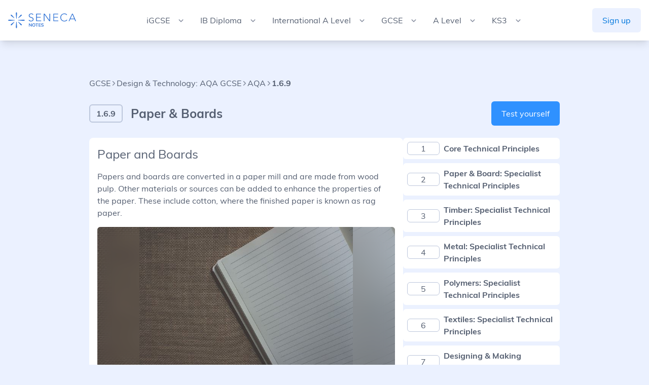

--- FILE ---
content_type: text/css; charset=UTF-8
request_url: https://senecalearning.com/en-GB/revision-notes/_next/static/css/62504fa7eb5804e6.css
body_size: 4461
content:
@font-face{font-family:__Inter_f4ef6a;font-style:normal;font-weight:100 900;font-display:swap;src:url(/en-GB/revision-notes/_next/static/media/ba9851c3c22cd980-s.woff2) format("woff2");unicode-range:u+0460-052f,u+1c80-1c8a,u+20b4,u+2de0-2dff,u+a640-a69f,u+fe2e-fe2f}@font-face{font-family:__Inter_f4ef6a;font-style:normal;font-weight:100 900;font-display:swap;src:url(/en-GB/revision-notes/_next/static/media/21350d82a1f187e9-s.woff2) format("woff2");unicode-range:u+0301,u+0400-045f,u+0490-0491,u+04b0-04b1,u+2116}@font-face{font-family:__Inter_f4ef6a;font-style:normal;font-weight:100 900;font-display:swap;src:url(/en-GB/revision-notes/_next/static/media/c5fe6dc8356a8c31-s.woff2) format("woff2");unicode-range:u+1f??}@font-face{font-family:__Inter_f4ef6a;font-style:normal;font-weight:100 900;font-display:swap;src:url(/en-GB/revision-notes/_next/static/media/19cfc7226ec3afaa-s.woff2) format("woff2");unicode-range:u+0370-0377,u+037a-037f,u+0384-038a,u+038c,u+038e-03a1,u+03a3-03ff}@font-face{font-family:__Inter_f4ef6a;font-style:normal;font-weight:100 900;font-display:swap;src:url(/en-GB/revision-notes/_next/static/media/df0a9ae256c0569c-s.woff2) format("woff2");unicode-range:u+0102-0103,u+0110-0111,u+0128-0129,u+0168-0169,u+01a0-01a1,u+01af-01b0,u+0300-0301,u+0303-0304,u+0308-0309,u+0323,u+0329,u+1ea0-1ef9,u+20ab}@font-face{font-family:__Inter_f4ef6a;font-style:normal;font-weight:100 900;font-display:swap;src:url(/en-GB/revision-notes/_next/static/media/8e9860b6e62d6359-s.woff2) format("woff2");unicode-range:u+0100-02ba,u+02bd-02c5,u+02c7-02cc,u+02ce-02d7,u+02dd-02ff,u+0304,u+0308,u+0329,u+1d00-1dbf,u+1e00-1e9f,u+1ef2-1eff,u+2020,u+20a0-20ab,u+20ad-20c0,u+2113,u+2c60-2c7f,u+a720-a7ff}@font-face{font-family:__Inter_f4ef6a;font-style:normal;font-weight:100 900;font-display:swap;src:url(/en-GB/revision-notes/_next/static/media/e4af272ccee01ff0-s.p.woff2) format("woff2");unicode-range:u+00??,u+0131,u+0152-0153,u+02bb-02bc,u+02c6,u+02da,u+02dc,u+0304,u+0308,u+0329,u+2000-206f,u+20ac,u+2122,u+2191,u+2193,u+2212,u+2215,u+feff,u+fffd}@font-face{font-family:__Inter_Fallback_f4ef6a;src:local("Arial");ascent-override:90.49%;descent-override:22.56%;line-gap-override:0.00%;size-adjust:107.06%}.__className_f4ef6a{font-family:__Inter_f4ef6a,__Inter_Fallback_f4ef6a;font-style:normal}.__variable_f4ef6a{--font-inter:"__Inter_f4ef6a","__Inter_Fallback_f4ef6a"}@font-face{font-family:__Raleway_507170;font-style:normal;font-weight:100 900;font-display:swap;src:url(/en-GB/revision-notes/_next/static/media/200388358b398524-s.woff2) format("woff2");unicode-range:u+0460-052f,u+1c80-1c8a,u+20b4,u+2de0-2dff,u+a640-a69f,u+fe2e-fe2f}@font-face{font-family:__Raleway_507170;font-style:normal;font-weight:100 900;font-display:swap;src:url(/en-GB/revision-notes/_next/static/media/6e67fad4fa881005-s.woff2) format("woff2");unicode-range:u+0301,u+0400-045f,u+0490-0491,u+04b0-04b1,u+2116}@font-face{font-family:__Raleway_507170;font-style:normal;font-weight:100 900;font-display:swap;src:url(/en-GB/revision-notes/_next/static/media/10dadb2e82d03733-s.woff2) format("woff2");unicode-range:u+0102-0103,u+0110-0111,u+0128-0129,u+0168-0169,u+01a0-01a1,u+01af-01b0,u+0300-0301,u+0303-0304,u+0308-0309,u+0323,u+0329,u+1ea0-1ef9,u+20ab}@font-face{font-family:__Raleway_507170;font-style:normal;font-weight:100 900;font-display:swap;src:url(/en-GB/revision-notes/_next/static/media/95d1875af7c44e92-s.woff2) format("woff2");unicode-range:u+0100-02ba,u+02bd-02c5,u+02c7-02cc,u+02ce-02d7,u+02dd-02ff,u+0304,u+0308,u+0329,u+1d00-1dbf,u+1e00-1e9f,u+1ef2-1eff,u+2020,u+20a0-20ab,u+20ad-20c0,u+2113,u+2c60-2c7f,u+a720-a7ff}@font-face{font-family:__Raleway_507170;font-style:normal;font-weight:100 900;font-display:swap;src:url(/en-GB/revision-notes/_next/static/media/630c17af355fa44e-s.p.woff2) format("woff2");unicode-range:u+00??,u+0131,u+0152-0153,u+02bb-02bc,u+02c6,u+02da,u+02dc,u+0304,u+0308,u+0329,u+2000-206f,u+20ac,u+2122,u+2191,u+2193,u+2212,u+2215,u+feff,u+fffd}@font-face{font-family:__Raleway_Fallback_507170;src:local("Arial");ascent-override:90.51%;descent-override:22.53%;line-gap-override:0.00%;size-adjust:103.86%}.__className_507170{font-family:__Raleway_507170,__Raleway_Fallback_507170;font-style:normal}.__variable_507170{--font-raleway:"__Raleway_507170","__Raleway_Fallback_507170"}@font-face{font-family:__Work_Sans_245ff6;font-style:normal;font-weight:100 900;font-display:swap;src:url(/en-GB/revision-notes/_next/static/media/10f65c94012f0d89-s.woff2) format("woff2");unicode-range:u+0102-0103,u+0110-0111,u+0128-0129,u+0168-0169,u+01a0-01a1,u+01af-01b0,u+0300-0301,u+0303-0304,u+0308-0309,u+0323,u+0329,u+1ea0-1ef9,u+20ab}@font-face{font-family:__Work_Sans_245ff6;font-style:normal;font-weight:100 900;font-display:swap;src:url(/en-GB/revision-notes/_next/static/media/f0a6239bc4153746-s.woff2) format("woff2");unicode-range:u+0100-02ba,u+02bd-02c5,u+02c7-02cc,u+02ce-02d7,u+02dd-02ff,u+0304,u+0308,u+0329,u+1d00-1dbf,u+1e00-1e9f,u+1ef2-1eff,u+2020,u+20a0-20ab,u+20ad-20c0,u+2113,u+2c60-2c7f,u+a720-a7ff}@font-face{font-family:__Work_Sans_245ff6;font-style:normal;font-weight:100 900;font-display:swap;src:url(/en-GB/revision-notes/_next/static/media/c9e6921c7fc300d8-s.p.woff2) format("woff2");unicode-range:u+00??,u+0131,u+0152-0153,u+02bb-02bc,u+02c6,u+02da,u+02dc,u+0304,u+0308,u+0329,u+2000-206f,u+20ac,u+2122,u+2191,u+2193,u+2212,u+2215,u+feff,u+fffd}@font-face{font-family:__Work_Sans_Fallback_245ff6;src:local("Arial");ascent-override:83.09%;descent-override:21.71%;line-gap-override:0.00%;size-adjust:111.93%}.__className_245ff6{font-family:__Work_Sans_245ff6,__Work_Sans_Fallback_245ff6;font-style:normal}.__variable_245ff6{--font-work-sans:"__Work_Sans_245ff6","__Work_Sans_Fallback_245ff6"}@font-face{font-family:__muliRegular_2af9a6;src:url(/en-GB/revision-notes/_next/static/media/84dbca641a3b9cbd-s.p.woff2) format("woff2");font-display:swap;font-weight:400;font-style:font-normal}@font-face{font-family:__muliRegular_2af9a6;src:url(/en-GB/revision-notes/_next/static/media/dad9a9857ba791f9-s.p.woff2) format("woff2");font-display:swap;font-weight:700;font-style:bold}@font-face{font-family:__muliRegular_2af9a6;src:url(/en-GB/revision-notes/_next/static/media/df54309483f6559e-s.p.woff2) format("woff2");font-display:swap;font-weight:400;font-style:italic}@font-face{font-family:__muliRegular_2af9a6;src:url(/en-GB/revision-notes/_next/static/media/3da8d22fceccabae-s.p.woff2) format("woff2");font-display:swap;font-weight:700;font-style:italic}@font-face{font-family:__muliRegular_Fallback_2af9a6;src:local("Arial");ascent-override:95.72%;descent-override:23.81%;line-gap-override:0.00%;size-adjust:104.99%}.__className_2af9a6{font-family:__muliRegular_2af9a6,__muliRegular_Fallback_2af9a6}.__variable_2af9a6{--font-muli:"__muliRegular_2af9a6","__muliRegular_Fallback_2af9a6"}

/*
! tailwindcss v3.4.1 | MIT License | https://tailwindcss.com
*/*,:after,:before{box-sizing:border-box;border:0 solid #e5e7eb}:after,:before{--tw-content:""}:host,html{line-height:1.5;-webkit-text-size-adjust:100%;-moz-tab-size:4;-o-tab-size:4;tab-size:4;font-family:var(--font-muli),Inter,sans-serif;font-feature-settings:normal;font-variation-settings:normal;-webkit-tap-highlight-color:transparent}body{margin:0;line-height:inherit}hr{height:0;color:inherit;border-top-width:1px}abbr:where([title]){-webkit-text-decoration:underline dotted;text-decoration:underline dotted}h1,h2,h3,h4,h5,h6{font-size:inherit;font-weight:inherit}a{color:inherit;text-decoration:inherit}b,strong{font-weight:bolder}code,kbd,pre,samp{font-family:ui-monospace,SFMono-Regular,Menlo,Monaco,Consolas,Liberation Mono,Courier New,monospace;font-feature-settings:normal;font-variation-settings:normal;font-size:1em}small{font-size:80%}sub,sup{font-size:75%;line-height:0;position:relative;vertical-align:baseline}sub{bottom:-.25em}sup{top:-.5em}table{text-indent:0;border-color:inherit;border-collapse:collapse}button,input,optgroup,select,textarea{font-family:inherit;font-feature-settings:inherit;font-variation-settings:inherit;font-size:100%;font-weight:inherit;line-height:inherit;color:inherit;margin:0;padding:0}button,select{text-transform:none}[type=button],[type=reset],[type=submit],button{-webkit-appearance:button;background-color:transparent;background-image:none}:-moz-focusring{outline:auto}:-moz-ui-invalid{box-shadow:none}progress{vertical-align:baseline}::-webkit-inner-spin-button,::-webkit-outer-spin-button{height:auto}[type=search]{-webkit-appearance:textfield;outline-offset:-2px}::-webkit-search-decoration{-webkit-appearance:none}::-webkit-file-upload-button{-webkit-appearance:button;font:inherit}summary{display:list-item}blockquote,dd,dl,figure,h1,h2,h3,h4,h5,h6,hr,p,pre{margin:0}fieldset{margin:0}fieldset,legend{padding:0}menu,ol,ul{list-style:none;margin:0;padding:0}dialog{padding:0}textarea{resize:vertical}input::-moz-placeholder,textarea::-moz-placeholder{opacity:1;color:#9ca3af}input::placeholder,textarea::placeholder{opacity:1;color:#9ca3af}[role=button],button{cursor:pointer}:disabled{cursor:default}audio,canvas,embed,iframe,img,object,svg,video{display:block;vertical-align:middle}img,video{max-width:100%;height:auto}[hidden]{display:none}*,:after,:before{--tw-border-spacing-x:0;--tw-border-spacing-y:0;--tw-translate-x:0;--tw-translate-y:0;--tw-rotate:0;--tw-skew-x:0;--tw-skew-y:0;--tw-scale-x:1;--tw-scale-y:1;--tw-pan-x: ;--tw-pan-y: ;--tw-pinch-zoom: ;--tw-scroll-snap-strictness:proximity;--tw-gradient-from-position: ;--tw-gradient-via-position: ;--tw-gradient-to-position: ;--tw-ordinal: ;--tw-slashed-zero: ;--tw-numeric-figure: ;--tw-numeric-spacing: ;--tw-numeric-fraction: ;--tw-ring-inset: ;--tw-ring-offset-width:0px;--tw-ring-offset-color:#fff;--tw-ring-color:rgba(59,130,246,.5);--tw-ring-offset-shadow:0 0 #0000;--tw-ring-shadow:0 0 #0000;--tw-shadow:0 0 #0000;--tw-shadow-colored:0 0 #0000;--tw-blur: ;--tw-brightness: ;--tw-contrast: ;--tw-grayscale: ;--tw-hue-rotate: ;--tw-invert: ;--tw-saturate: ;--tw-sepia: ;--tw-drop-shadow: ;--tw-backdrop-blur: ;--tw-backdrop-brightness: ;--tw-backdrop-contrast: ;--tw-backdrop-grayscale: ;--tw-backdrop-hue-rotate: ;--tw-backdrop-invert: ;--tw-backdrop-opacity: ;--tw-backdrop-saturate: ;--tw-backdrop-sepia: }::backdrop{--tw-border-spacing-x:0;--tw-border-spacing-y:0;--tw-translate-x:0;--tw-translate-y:0;--tw-rotate:0;--tw-skew-x:0;--tw-skew-y:0;--tw-scale-x:1;--tw-scale-y:1;--tw-pan-x: ;--tw-pan-y: ;--tw-pinch-zoom: ;--tw-scroll-snap-strictness:proximity;--tw-gradient-from-position: ;--tw-gradient-via-position: ;--tw-gradient-to-position: ;--tw-ordinal: ;--tw-slashed-zero: ;--tw-numeric-figure: ;--tw-numeric-spacing: ;--tw-numeric-fraction: ;--tw-ring-inset: ;--tw-ring-offset-width:0px;--tw-ring-offset-color:#fff;--tw-ring-color:rgba(59,130,246,.5);--tw-ring-offset-shadow:0 0 #0000;--tw-ring-shadow:0 0 #0000;--tw-shadow:0 0 #0000;--tw-shadow-colored:0 0 #0000;--tw-blur: ;--tw-brightness: ;--tw-contrast: ;--tw-grayscale: ;--tw-hue-rotate: ;--tw-invert: ;--tw-saturate: ;--tw-sepia: ;--tw-drop-shadow: ;--tw-backdrop-blur: ;--tw-backdrop-brightness: ;--tw-backdrop-contrast: ;--tw-backdrop-grayscale: ;--tw-backdrop-hue-rotate: ;--tw-backdrop-invert: ;--tw-backdrop-opacity: ;--tw-backdrop-saturate: ;--tw-backdrop-sepia: }.absolute{position:absolute}.relative{position:relative}.sticky{position:sticky}.left-0{left:0}.top-16{top:4rem}.top-4{top:1rem}.top-8{top:2rem}.z-10{z-index:10}.z-20{z-index:20}.my-auto{margin-top:auto;margin-bottom:auto}.mb-14{margin-bottom:3.5rem}.ml-auto{margin-left:auto}.mr-auto{margin-right:auto}.mt-6{margin-top:1.5rem}.flex{display:flex}.grid{display:grid}.contents{display:contents}.hidden{display:none}.h-24{height:6rem}.h-4{height:1rem}.h-\[300px\]{height:300px}.h-full{height:100%}.h-min{height:-moz-min-content;height:min-content}.max-h-\[95vh\]{max-height:95vh}.min-h-\[50vh\]{min-height:50vh}.min-h-screen{min-height:100vh}.w-1\/3{width:33.333333%}.w-24{width:6rem}.w-4{width:1rem}.w-fit{width:-moz-fit-content;width:fit-content}.w-full{width:100%}.min-w-\[4rem\]{min-width:4rem}.shrink-0{flex-shrink:0}.rotate-180{--tw-rotate:180deg}.rotate-180,.rotate-90{transform:translate(var(--tw-translate-x),var(--tw-translate-y)) rotate(var(--tw-rotate)) skewX(var(--tw-skew-x)) skewY(var(--tw-skew-y)) scaleX(var(--tw-scale-x)) scaleY(var(--tw-scale-y))}.rotate-90{--tw-rotate:90deg}.cursor-default{cursor:default}.cursor-not-allowed{cursor:not-allowed}.cursor-pointer{cursor:pointer}.cursor-wait{cursor:wait}.scroll-m-4{scroll-margin:1rem}.list-none{list-style-type:none}.auto-rows-fr{grid-auto-rows:minmax(0,1fr)}.grid-cols-1{grid-template-columns:repeat(1,minmax(0,1fr))}.grid-cols-2{grid-template-columns:repeat(2,minmax(0,1fr))}.flex-row{flex-direction:row}.flex-row-reverse{flex-direction:row-reverse}.flex-col{flex-direction:column}.flex-wrap{flex-wrap:wrap}.flex-nowrap{flex-wrap:nowrap}.place-content-center{place-content:center}.place-items-center{place-items:center}.items-center{align-items:center}.justify-center{justify-content:center}.justify-between{justify-content:space-between}.gap-2{gap:.5rem}.gap-3{gap:.75rem}.gap-4{gap:1rem}.gap-6{gap:1.5rem}.gap-7{gap:1.75rem}.space-x-2>:not([hidden])~:not([hidden]){--tw-space-x-reverse:0;margin-right:calc(.5rem * var(--tw-space-x-reverse));margin-left:calc(.5rem * calc(1 - var(--tw-space-x-reverse)))}.space-x-4>:not([hidden])~:not([hidden]){--tw-space-x-reverse:0;margin-right:calc(1rem * var(--tw-space-x-reverse));margin-left:calc(1rem * calc(1 - var(--tw-space-x-reverse)))}.space-x-8>:not([hidden])~:not([hidden]){--tw-space-x-reverse:0;margin-right:calc(2rem * var(--tw-space-x-reverse));margin-left:calc(2rem * calc(1 - var(--tw-space-x-reverse)))}.space-y-2>:not([hidden])~:not([hidden]){--tw-space-y-reverse:0;margin-top:calc(.5rem * calc(1 - var(--tw-space-y-reverse)));margin-bottom:calc(.5rem * var(--tw-space-y-reverse))}.space-y-4>:not([hidden])~:not([hidden]){--tw-space-y-reverse:0;margin-top:calc(1rem * calc(1 - var(--tw-space-y-reverse)));margin-bottom:calc(1rem * var(--tw-space-y-reverse))}.space-y-6>:not([hidden])~:not([hidden]){--tw-space-y-reverse:0;margin-top:calc(1.5rem * calc(1 - var(--tw-space-y-reverse)));margin-bottom:calc(1.5rem * var(--tw-space-y-reverse))}.space-y-8>:not([hidden])~:not([hidden]){--tw-space-y-reverse:0;margin-top:calc(2rem * calc(1 - var(--tw-space-y-reverse)));margin-bottom:calc(2rem * var(--tw-space-y-reverse))}.overflow-hidden{overflow:hidden}.overflow-y-scroll{overflow-y:scroll}.whitespace-nowrap{white-space:nowrap}.rounded-full{border-radius:9999px}.rounded-lg{border-radius:.5rem}.rounded-md{border-radius:.375rem}.rounded-sm{border-radius:.125rem}.rounded-xl{border-radius:.75rem}.rounded-b-md{border-bottom-right-radius:.375rem;border-bottom-left-radius:.375rem}.rounded-t-md{border-top-left-radius:.375rem;border-top-right-radius:.375rem}.border-2{border-width:2px}.border-\[1px\]{border-width:1px}.border-b-2{border-bottom-width:2px}.border-solid{border-style:solid}.border-neutral-low-content{--tw-border-opacity:1;border-color:rgb(189 199 220/var(--tw-border-opacity))}.bg-\[\#162ea5\]{--tw-bg-opacity:1;background-color:rgb(22 46 165/var(--tw-bg-opacity))}.bg-foreground{--tw-bg-opacity:1;background-color:rgb(255 255 255/var(--tw-bg-opacity))}.bg-go-yellow{--tw-bg-opacity:1;background-color:rgb(245 212 117/var(--tw-bg-opacity))}.bg-neutral-low-surface{--tw-bg-opacity:1;background-color:rgb(242 240 240/var(--tw-bg-opacity))}.bg-neutral-medium-surface{--tw-bg-opacity:1;background-color:rgb(227 226 226/var(--tw-bg-opacity))}.bg-primary-high-surface{--tw-bg-opacity:1;background-color:rgb(47 145 255/var(--tw-bg-opacity))}.bg-primary-low-surface{--tw-bg-opacity:1;background-color:rgb(235 241 255/var(--tw-bg-opacity))}.bg-primary-medium-surface{--tw-bg-opacity:1;background-color:rgb(213 227 255/var(--tw-bg-opacity))}.bg-primary-medium-surface\/70{background-color:rgba(213,227,255,.7)}.bg-\[url\(\'\/en-GB\/revision-notes\/images\/banner\.png\'\)\]{background-image:url(/en-GB/revision-notes/images/banner.png)}.bg-gradient-to-r{background-image:linear-gradient(to right,var(--tw-gradient-stops))}.from-blue-utility{--tw-gradient-from:#7e8ae0 var(--tw-gradient-from-position);--tw-gradient-to:rgba(126,138,224,0) var(--tw-gradient-to-position);--tw-gradient-stops:var(--tw-gradient-from),var(--tw-gradient-to)}.to-magenta-utility{--tw-gradient-to:#cb70c3 var(--tw-gradient-to-position)}.bg-repeat{background-repeat:repeat}.object-contain{-o-object-fit:contain;object-fit:contain}.object-cover{-o-object-fit:cover;object-fit:cover}.p-2{padding:.5rem}.p-3{padding:.75rem}.p-4{padding:1rem}.p-6{padding:1.5rem}.px-2{padding-left:.5rem;padding-right:.5rem}.px-3{padding-left:.75rem;padding-right:.75rem}.px-4{padding-left:1rem;padding-right:1rem}.px-5{padding-left:1.25rem;padding-right:1.25rem}.py-1{padding-top:.25rem;padding-bottom:.25rem}.py-16{padding-top:4rem;padding-bottom:4rem}.py-3{padding-top:.75rem;padding-bottom:.75rem}.py-4{padding-top:1rem;padding-bottom:1rem}.py-6{padding-top:1.5rem;padding-bottom:1.5rem}.py-8{padding-top:2rem;padding-bottom:2rem}.pb-20{padding-bottom:5rem}.pt-4{padding-top:1rem}.text-left{text-align:left}.text-center{text-align:center}.text-right{text-align:right}.align-middle{vertical-align:middle}.font-raleway{font-family:var(--font-raleway),Raleway,sans-serif}.font-workSans{font-family:var(--font-work-sans),Work Sans,sans-serif}.text-2xl{font-size:1.5rem;line-height:2rem}.text-3xl{font-size:1.875rem;line-height:2.25rem}.text-base{font-size:1rem;line-height:1.5rem}.text-lg{font-size:1.125rem;line-height:1.75rem}.text-sm{font-size:.875rem;line-height:1.25rem}.text-xl{font-size:1.25rem;line-height:1.75rem}.font-bold{font-weight:700}.font-normal{font-weight:400}.font-semibold{font-weight:600}.italic{font-style:italic}.text-foreground{--tw-text-opacity:1;color:rgb(255 255 255/var(--tw-text-opacity))}.text-go-dark-blue{--tw-text-opacity:1;color:rgb(8 21 68/var(--tw-text-opacity))}.text-neutral-high-content{--tw-text-opacity:1;color:rgb(85 95 113/var(--tw-text-opacity))}.text-premium-high-content{--tw-text-opacity:1;color:rgb(135 89 238/var(--tw-text-opacity))}.text-primary-high-content{--tw-text-opacity:1;color:rgb(0 119 221/var(--tw-text-opacity))}.text-opacity-50{--tw-text-opacity:0.5}.opacity-60{opacity:.6}.shadow-lg{--tw-shadow:0 10px 15px -3px rgba(0,0,0,.1),0 4px 6px -4px rgba(0,0,0,.1);--tw-shadow-colored:0 10px 15px -3px var(--tw-shadow-color),0 4px 6px -4px var(--tw-shadow-color)}.shadow-lg,.shadow-xl{box-shadow:var(--tw-ring-offset-shadow,0 0 #0000),var(--tw-ring-shadow,0 0 #0000),var(--tw-shadow)}.shadow-xl{--tw-shadow:0 20px 25px -5px rgba(0,0,0,.1),0 8px 10px -6px rgba(0,0,0,.1);--tw-shadow-colored:0 20px 25px -5px var(--tw-shadow-color),0 8px 10px -6px var(--tw-shadow-color)}.ring-2{--tw-ring-offset-shadow:var(--tw-ring-inset) 0 0 0 var(--tw-ring-offset-width) var(--tw-ring-offset-color);--tw-ring-shadow:var(--tw-ring-inset) 0 0 0 calc(2px + var(--tw-ring-offset-width)) var(--tw-ring-color);box-shadow:var(--tw-ring-offset-shadow),var(--tw-ring-shadow),var(--tw-shadow,0 0 #0000)}.drop-shadow-text{--tw-drop-shadow:drop-shadow(0 1px 1px hsla(0,0%,100%,.99))}.drop-shadow-text,.filter{filter:var(--tw-blur) var(--tw-brightness) var(--tw-contrast) var(--tw-grayscale) var(--tw-hue-rotate) var(--tw-invert) var(--tw-saturate) var(--tw-sepia) var(--tw-drop-shadow)}.backdrop-blur-md{--tw-backdrop-blur:blur(12px);-webkit-backdrop-filter:var(--tw-backdrop-blur) var(--tw-backdrop-brightness) var(--tw-backdrop-contrast) var(--tw-backdrop-grayscale) var(--tw-backdrop-hue-rotate) var(--tw-backdrop-invert) var(--tw-backdrop-opacity) var(--tw-backdrop-saturate) var(--tw-backdrop-sepia);backdrop-filter:var(--tw-backdrop-blur) var(--tw-backdrop-brightness) var(--tw-backdrop-contrast) var(--tw-backdrop-grayscale) var(--tw-backdrop-hue-rotate) var(--tw-backdrop-invert) var(--tw-backdrop-opacity) var(--tw-backdrop-saturate) var(--tw-backdrop-sepia)}.transition{transition-property:color,background-color,border-color,text-decoration-color,fill,stroke,opacity,box-shadow,transform,filter,-webkit-backdrop-filter;transition-property:color,background-color,border-color,text-decoration-color,fill,stroke,opacity,box-shadow,transform,filter,backdrop-filter;transition-property:color,background-color,border-color,text-decoration-color,fill,stroke,opacity,box-shadow,transform,filter,backdrop-filter,-webkit-backdrop-filter;transition-timing-function:cubic-bezier(.4,0,.2,1);transition-duration:.15s}summary::-webkit-details-marker{display:none}.hover\:border-neutral-low-content:hover{--tw-border-opacity:1;border-color:rgb(189 199 220/var(--tw-border-opacity))}.hover\:bg-primary-medium-surface:hover{--tw-bg-opacity:1;background-color:rgb(213 227 255/var(--tw-bg-opacity))}.hover\:text-primary-high-content:hover{--tw-text-opacity:1;color:rgb(0 119 221/var(--tw-text-opacity))}.hover\:underline:hover{text-decoration-line:underline}.focus\:animate-pulse:focus{animation:pulse 1s infinite}@keyframes pulse{50%{opacity:.5}}.focus\:animate-pulse-temporary:focus{animation:pulse 1s 2.25}.focus\:cursor-wait:focus{cursor:wait}.focus\:border-b-\[3px\]:focus{border-bottom-width:3px}.focus\:border-b-primary-medium-content:focus{--tw-border-opacity:1;border-bottom-color:rgb(116 173 255/var(--tw-border-opacity))}.active\:cursor-wait:active{cursor:wait}.group\/mid[open] .group-open\/mid\:inline,.group\/top[open] .group-open\/top\:inline{display:inline}.group[open] .group-open\:-rotate-90,.group\/mid[open] .group-open\/mid\:-rotate-90,.group\/top[open] .group-open\/top\:-rotate-90{--tw-rotate:-90deg;transform:translate(var(--tw-translate-x),var(--tw-translate-y)) rotate(var(--tw-rotate)) skewX(var(--tw-skew-x)) skewY(var(--tw-skew-y)) scaleX(var(--tw-scale-x)) scaleY(var(--tw-scale-y))}.group\/top[open] .group-open\/top\:bg-neutral-low-surface{--tw-bg-opacity:1;background-color:rgb(242 240 240/var(--tw-bg-opacity))}.group\/bottom:hover .group-hover\/bottom\:inline,.group\/category:hover .group-hover\/category\:inline,.group\/mid:hover .group-hover\/mid\:inline,.group\/top:hover .group-hover\/top\:inline{display:inline}.group\/category:hover .group-hover\/category\:-rotate-90{--tw-rotate:-90deg;transform:translate(var(--tw-translate-x),var(--tw-translate-y)) rotate(var(--tw-rotate)) skewX(var(--tw-skew-x)) skewY(var(--tw-skew-y)) scaleX(var(--tw-scale-x)) scaleY(var(--tw-scale-y))}.group\/category:hover .group-hover\/category\:text-primary-high-content{--tw-text-opacity:1;color:rgb(0 119 221/var(--tw-text-opacity))}.peer:checked~.peer-checked\:inline{display:inline}@media (min-width:640px){.sm\:mx-auto{margin-left:auto;margin-right:auto}.sm\:w-3\/4{width:75%}.sm\:grid-cols-3{grid-template-columns:repeat(3,minmax(0,1fr))}.sm\:grid-cols-4{grid-template-columns:repeat(4,minmax(0,1fr))}.sm\:gap-4{gap:1rem}.sm\:gap-8{gap:2rem}.sm\:py-12{padding-top:3rem;padding-bottom:3rem}.sm\:py-16{padding-top:4rem;padding-bottom:4rem}}@media (min-width:768px){.md\:h-52{height:13rem}.md\:w-52{width:13rem}.md\:max-w-\[14rem\]{max-width:14rem}.md\:flex-nowrap{flex-wrap:nowrap}.md\:items-center{align-items:center}}@media (min-width:1024px){.lg\:sticky{position:sticky}.lg\:inline{display:inline}.lg\:flex{display:flex}.lg\:hidden{display:none}.lg\:aspect-square{aspect-ratio:1/1}.lg\:w-2\/3{width:66.666667%}.lg\:w-auto{width:auto}.lg\:flex-row{flex-direction:row}.lg\:text-2xl{font-size:1.5rem;line-height:2rem}}

--- FILE ---
content_type: application/javascript; charset=UTF-8
request_url: https://senecalearning.com/en-GB/revision-notes/_next/static/chunks/app/layout-cb39b002c86eb41a.js
body_size: 1133
content:
(self.webpackChunk_N_E=self.webpackChunk_N_E||[]).push([[185],{8263:function(e,i,s){Promise.resolve().then(s.t.bind(s,5878,23)),Promise.resolve().then(s.t.bind(s,2972,23)),Promise.resolve().then(s.t.bind(s,7877,23)),Promise.resolve().then(s.t.bind(s,1466,23)),Promise.resolve().then(s.t.bind(s,6899,23)),Promise.resolve().then(s.t.bind(s,3986,23)),Promise.resolve().then(s.t.bind(s,2778,23)),Promise.resolve().then(s.bind(s,793))},793:function(e,i,s){"use strict";s.d(i,{default:function(){return p}});var t=s(7437),l=s(2972),n=s.n(l),o=s(2265);let r={title:"GCSE",href:"/gcse",links:[{title:"GCSE Biology Revision",href:"/gcse/biology"},{title:"GCSE Chemistry Revision",href:"/gcse/chemistry"},{title:"GCSE Physics Revision",href:"/gcse/physics"},{title:"GCSE Geography Revision",href:"/gcse/geography"},{title:"GCSE English Language Revision",href:"/gcse/english-language"},{title:"GCSE Computer Science Revision",href:"/gcse/computer-science"}]},a={title:"A Level",href:"/a-level",links:[{title:"A Level Biology Revision",href:"/a-level/biology"},{title:"A Level Chemistry Revision",href:"/a-level/chemistry"},{title:"A Level Physics Revision",href:"/a-level/physics"},{title:"A Level Psychology Revision",href:"/a-level/psychology"},{title:"A Level Business Revision",href:"/a-level/business"},{title:"A Level Sociology Revision",href:"/a-level/sociology"},{title:"A Level Political Studies Revision",href:"/a-level/political-studies"}]},h={title:"iGCSE",href:"/igcse",links:[{title:"iGCSE Biology Revision",href:"/igcse/biology"},{title:"iGCSE Chemistry Revision",href:"/igcse/chemistry"},{title:"iGCSE Physics Revision",href:"/igcse/physics"},{title:"iGCSE Geography Revision",href:"/igcse/geography"},{title:"iGCSE English Language Revision",href:"/igcse/english-language"},{title:"iGCSE Computer Science Revision",href:"/igcse/computer-science"}]},c={title:"International A Level",href:"/international-a-level",links:[{title:"International A Level Biology Revision",href:"/international-a-level/biology"},{title:"International A Level Chemistry Revision",href:"/international-a-level/chemistry"},{title:"International A Level Physics Revision",href:"/international-a-level/physics"}]},f={title:"KS3",href:"/ks3",links:[{title:"KS3 Science Revision",href:"/ks3/science"},{title:"KS3 Maths Revision",href:"/ks3/maths"},{title:"KS3 Geography Revision",href:"/ks3/geography"},{title:"KS3 History Revision",href:"/ks3/history"}]},v={title:"IB Diploma",href:"/ib-diploma",links:[{title:"IB Biology Revision",href:"/ib-diploma/biology"},{title:"IB Physics Revision",href:"/ib-diploma/physics"},{title:"IB Chemistry Revision",href:"/ib-diploma/chemistry"},{title:"IB Business Revision",href:"/ib-diploma/business"},{title:"IB Economics Revision",href:"/ib-diploma/economics"}]},d=[r,a,f,h,v,c],m=[h,v,c,r,a,f];function u(e){let{className:i=""}=e;return(0,t.jsx)("svg",{width:"12",height:"13",viewBox:"0 0 12 13",className:i,fill:"none",xmlns:"http://www.w3.org/2000/svg",children:(0,t.jsx)("path",{d:"M4.5 2.75L8.25 6.5L4.5 10.25",stroke:"#8991A2",strokeWidth:"1.5",strokeLinecap:"round",strokeLinejoin:"round"})})}function g(){return(0,t.jsxs)("svg",{width:"28",height:"28",viewBox:"0 0 28 28",fill:"none",xmlns:"http://www.w3.org/2000/svg",children:[(0,t.jsx)("path",{d:"M4.375 14H23.625",stroke:"#57606F",strokeWidth:"1.5",strokeLinecap:"round",strokeLinejoin:"round"}),(0,t.jsx)("path",{d:"M4.375 7H23.625",stroke:"#57606F",strokeWidth:"1.5",strokeLinecap:"round",strokeLinejoin:"round"}),(0,t.jsx)("path",{d:"M4.375 21H23.625",stroke:"#57606F",strokeWidth:"1.5",strokeLinecap:"round",strokeLinejoin:"round"})]})}function y(){return(0,t.jsxs)("svg",{width:"28",height:"28",viewBox:"0 0 28 28",fill:"none",xmlns:"http://www.w3.org/2000/svg",children:[(0,t.jsx)("path",{d:"M21.875 6.125L6.125 21.875",stroke:"#57606F",strokeWidth:"1.5",strokeLinecap:"round",strokeLinejoin:"round"}),(0,t.jsx)("path",{d:"M21.875 21.875L6.125 6.125",stroke:"#57606F",strokeWidth:"1.5",strokeLinecap:"round",strokeLinejoin:"round"})]})}function p(e){let{isGB:i}=e,[s,l]=(0,o.useState)(!1);return(0,t.jsx)("div",{className:"flex lg:hidden ml-auto my-auto",children:(0,t.jsxs)("label",{htmlFor:"hamburger",children:[(0,t.jsx)("input",{id:"hamburger",checked:s,onChange:()=>l(!s),type:"checkbox",className:"peer hidden"}),s?(0,t.jsx)(y,{}):(0,t.jsx)(g,{}),(0,t.jsx)("div",{className:"hidden peer-checked:inline absolute z-20 top-16 w-full left-0 bg-foreground",children:(i?d:m).map(e=>(0,t.jsxs)("details",{className:"group flex flex-col space-y-2 w-full",children:[(0,t.jsxs)("summary",{className:"font-semibold list-none flex py-3 px-4 justify-between  border-b-2",children:[(0,t.jsx)("p",{children:e.title}),(0,t.jsx)("div",{className:"my-auto",children:(0,t.jsx)(u,{className:"rotate-90 group-open:-rotate-90 transition"})})]}),(0,t.jsx)("div",{className:"flex flex-col space-y-2 px-4 py-3",children:e.links.map(e=>(0,t.jsx)(n(),{onClick:()=>l(!1),className:"hover:text-primary-high-content w-full h-full",referrerPolicy:e.internal?"unsafe-url":void 0,href:e.href,children:e.title},e.title))})]},e.title))})]})})}[...d],[...m]},2778:function(){},7877:function(e){e.exports={style:{fontFamily:"'__Inter_f4ef6a', '__Inter_Fallback_f4ef6a'",fontStyle:"normal"},className:"__className_f4ef6a",variable:"__variable_f4ef6a"}},1466:function(e){e.exports={style:{fontFamily:"'__Raleway_507170', '__Raleway_Fallback_507170'",fontStyle:"normal"},className:"__className_507170",variable:"__variable_507170"}},6899:function(e){e.exports={style:{fontFamily:"'__Work_Sans_245ff6', '__Work_Sans_Fallback_245ff6'",fontStyle:"normal"},className:"__className_245ff6",variable:"__variable_245ff6"}},3986:function(e){e.exports={style:{fontFamily:"'__muliRegular_2af9a6', '__muliRegular_Fallback_2af9a6'"},className:"__className_2af9a6",variable:"__variable_2af9a6"}}},function(e){e.O(0,[189,972,878,971,117,744],function(){return e(e.s=8263)}),_N_E=e.O()}]);

--- FILE ---
content_type: image/svg+xml
request_url: https://senecalearning.com/en-GB/revision-notes/logo.svg
body_size: 2726
content:
<svg width="193" height="46" viewBox="0 0 193 46" fill="none" xmlns="http://www.w3.org/2000/svg">
  <g clip-path="url(#clip0_19084_17666)">
    <path
      d="M59.014 41V31.835H60.275L65.592 38.712H65.254V31.835H66.814V41H65.553L60.249 34.123H60.574V41H59.014ZM68.5285 36.411C68.5285 35.449 68.7018 34.617 69.0485 33.915C69.4038 33.213 69.9108 32.6713 70.5695 32.29C71.2281 31.9 72.0125 31.705 72.9225 31.705C73.8238 31.705 74.6038 31.9 75.2625 32.29C75.9211 32.6713 76.4281 33.213 76.7835 33.915C77.1475 34.617 77.3295 35.4447 77.3295 36.398C77.3295 37.36 77.1475 38.1963 76.7835 38.907C76.4281 39.609 75.9211 40.155 75.2625 40.545C74.6038 40.935 73.8238 41.13 72.9225 41.13C72.0125 41.13 71.2281 40.935 70.5695 40.545C69.9195 40.155 69.4168 39.609 69.0615 38.907C68.7061 38.1963 68.5285 37.3643 68.5285 36.411ZM70.2835 36.411C70.2835 37.4423 70.5045 38.2483 70.9465 38.829C71.3885 39.4097 72.0471 39.7 72.9225 39.7C73.7718 39.7 74.4261 39.4097 74.8855 38.829C75.3448 38.2483 75.5745 37.4423 75.5745 36.411C75.5745 35.371 75.3448 34.565 74.8855 33.993C74.4348 33.421 73.7805 33.135 72.9225 33.135C72.0471 33.135 71.3885 33.421 70.9465 33.993C70.5045 34.565 70.2835 35.371 70.2835 36.411ZM80.6593 41V33.213H77.6303V31.835H85.3653V33.213H82.3363V41H80.6593ZM86.5501 41V31.835H92.7251V33.148H88.1621V35.683H92.4261V37.009H88.1621V39.674H92.7251V41H86.5501ZM97.3526 41.13C96.616 41.13 95.9356 41.039 95.3116 40.857C94.6963 40.6663 94.1676 40.4063 93.7256 40.077L94.2456 38.764C94.5403 38.972 94.848 39.1497 95.1686 39.297C95.4893 39.4357 95.8316 39.544 96.1956 39.622C96.5596 39.6913 96.9453 39.726 97.3526 39.726C98.0373 39.726 98.5313 39.6133 98.8346 39.388C99.138 39.1627 99.2896 38.868 99.2896 38.504C99.2896 38.1833 99.1856 37.9407 98.9776 37.776C98.7696 37.6027 98.397 37.4597 97.8596 37.347L96.3906 37.048C95.55 36.8747 94.9216 36.5843 94.5056 36.177C94.0896 35.7697 93.8816 35.2237 93.8816 34.539C93.8816 33.967 94.0333 33.4687 94.3366 33.044C94.64 32.6193 95.0646 32.29 95.6106 32.056C96.1566 31.822 96.7936 31.705 97.5216 31.705C98.1716 31.705 98.774 31.8003 99.3286 31.991C99.8833 32.173 100.347 32.4373 100.72 32.784L100.2 34.032C99.827 33.72 99.4196 33.4903 98.9776 33.343C98.5356 33.187 98.0416 33.109 97.4956 33.109C96.8803 33.109 96.3993 33.2303 96.0526 33.473C95.7146 33.707 95.5456 34.032 95.5456 34.448C95.5456 34.7687 95.6496 35.0243 95.8576 35.215C96.0743 35.4057 96.4383 35.553 96.9496 35.657L98.4056 35.943C99.2723 36.1163 99.9136 36.4023 100.33 36.801C100.746 37.191 100.954 37.7197 100.954 38.387C100.954 38.933 100.806 39.414 100.512 39.83C100.217 40.2373 99.801 40.558 99.2636 40.792C98.7263 41.0173 98.0893 41.13 97.3526 41.13Z"
      fill="#3375D6" />
    <path
      d="M65.8012 3.63501C68.3946 3.63501 70.4452 4.56385 71.8927 6.36347L70.0834 7.58257C68.9977 6.18931 67.5502 5.43463 65.7409 5.43463C64.2934 5.43463 63.0871 5.78295 62.1824 6.53763C61.2777 7.29231 60.7952 8.2792 60.7349 9.4983C60.7349 10.6013 61.0968 11.4721 61.7602 12.1687C62.484 12.8653 63.6902 13.4459 65.379 13.9103C67.6709 14.5489 69.1787 15.1294 69.9024 15.6518C70.6865 16.1743 71.2293 16.7548 71.6515 17.5095C72.0134 18.2642 72.2546 19.135 72.2546 20.238C72.2546 21.9796 71.5912 23.4309 70.3246 24.5339C69.0581 25.6369 67.3693 26.2174 65.3187 26.2754C62.1221 26.2754 59.7096 25.1724 58.0812 23.0245L60.0715 21.7473C61.1571 23.547 62.9062 24.4178 65.1981 24.4758C66.7059 24.4758 67.9121 24.0694 68.8168 23.2567C69.7215 22.444 70.204 21.4571 70.204 20.238C70.204 19.5414 70.0834 18.9608 69.7818 18.4964C69.5406 18.032 69.1184 17.6256 68.5755 17.3354C68.0327 16.9871 67.3693 16.6968 66.5249 16.4065C65.6806 16.1163 64.7156 15.826 63.6299 15.4777C61.9412 14.9552 60.6746 14.2005 59.8906 13.2717C59.1065 12.3429 58.6843 11.1238 58.6843 9.6144C58.6843 7.87283 59.3477 6.47958 60.7349 5.37658C62.1221 4.27359 63.6902 3.63501 65.8012 3.63501ZM93.3037 4.21553V6.01516H81.7237V13.6781H92.5799V15.4777H81.7237V23.8372H93.7862V25.6369H79.6127V4.21553H93.3037ZM103.738 4.21553L117.368 23.0245H117.429V4.21553H119.54V25.6949H116.886L103.255 6.88594H103.135V25.6949H101.024V4.21553H103.738ZM141.976 4.21553V6.01516H130.396V13.6781H141.252V15.4777H130.396V23.8372H142.458V25.6369H128.285V4.21553H141.976ZM159.768 3.63501C163.085 3.63501 165.618 4.738 167.488 7.00205L165.799 8.3953C165.196 7.46647 164.352 6.76984 163.266 6.24737C162.241 5.72489 161.035 5.49268 159.768 5.49268C156.994 5.49268 154.702 6.36347 152.953 8.16309C151.204 9.90467 150.299 12.2268 150.299 15.0133C150.299 17.7998 151.204 20.0638 152.953 21.8054C154.702 23.547 156.994 24.4758 159.768 24.4758C160.974 24.4758 162.181 24.1855 163.447 23.605C164.714 23.0245 165.679 22.2118 166.402 21.1088L168.091 22.3279C166.101 24.9402 163.326 26.2754 159.768 26.2754C156.33 26.2754 153.556 25.1724 151.445 23.0826C149.334 20.9346 148.248 18.2642 148.188 15.0133C148.188 11.7043 149.274 9.03388 151.445 6.94399C153.616 4.85411 156.391 3.69306 159.768 3.63501ZM177.198 18.1481H187.451L182.385 6.36347L177.198 18.1481ZM183.592 4.21553L193 25.6949H190.648L188.236 20.0058H176.414L173.881 25.6949H171.71L181.481 4.21553H183.592Z"
      fill="#3375D6" />
    <path fill-rule="evenodd" clip-rule="evenodd"
      d="M23.6418 18.5764C23.4005 18.5764 23.1593 18.3442 23.099 18.054L22.0737 5.5727C21.7721 2.32177 22.4355 0.173828 23.6418 0.173828C24.9084 0.173828 25.5115 2.32177 25.2099 5.5727L24.1846 18.054C24.1243 18.4023 23.883 18.5764 23.6418 18.5764Z"
      fill="#3375D6" />
    <path fill-rule="evenodd" clip-rule="evenodd"
      d="M23.6429 27.2844C23.8842 27.2844 24.1254 27.5166 24.1857 27.8069L25.2111 40.2882C25.5126 43.5391 24.8492 45.687 23.6429 45.687C22.3764 45.687 21.7732 43.5391 22.0748 40.2882L23.1001 27.8069C23.1001 27.4586 23.3414 27.2844 23.6429 27.2844Z"
      fill="#3375D6" />
    <path fill-rule="evenodd" clip-rule="evenodd"
      d="M28.1055 22.9303C28.1055 22.6981 28.3468 22.4659 28.6483 22.4079L41.6155 21.421C44.993 21.1307 47.2246 21.7693 47.2246 22.9303C47.2246 24.1494 44.993 24.73 41.6155 24.4397L28.6483 23.4528C28.3468 23.3948 28.1055 23.1626 28.1055 22.9303Z"
      fill="#3375D6" />
    <path fill-rule="evenodd" clip-rule="evenodd"
      d="M19.1191 22.9307C19.1191 23.1629 18.8778 23.3951 18.5763 23.4532L5.60906 24.4401C2.23156 24.7303 0 24.0917 0 22.9307C0 21.7116 2.23156 21.1311 5.60906 21.4213L18.5763 22.4082C18.8778 22.4663 19.1191 22.6985 19.1191 22.9307Z"
      fill="#3375D6" />
    <path fill-rule="evenodd" clip-rule="evenodd"
      d="M28.709 16.8353C28.5281 16.6612 28.4678 16.3709 28.5884 16.1967L34.499 9.0563C36.0068 7.19862 37.6353 6.50199 38.4796 7.37278C39.3843 8.24356 38.6606 9.75293 36.7306 11.2042L29.3121 16.8934C29.1915 17.0675 28.8899 17.0095 28.709 16.8353Z"
      fill="#3375D6" />
    <path fill-rule="evenodd" clip-rule="evenodd"
      d="M17.5509 27.5748C17.7318 27.749 17.7922 28.0392 17.6715 28.2134L11.7609 35.3538C10.2531 37.2115 8.62466 37.9082 7.78028 37.0374C6.87559 36.1666 7.59935 34.6572 9.52935 33.2059L16.9478 27.5168C17.0684 27.3426 17.37 27.4007 17.5509 27.5748Z"
      fill="#3375D6" />
    <path fill-rule="evenodd" clip-rule="evenodd"
      d="M28.708 27.5747C28.8889 27.4005 29.1905 27.3425 29.3714 27.4586L36.7898 33.1477C38.7198 34.599 39.4436 36.1665 38.5389 36.9792C37.6342 37.85 36.0661 37.1533 34.5583 35.2957L28.6476 28.1552C28.4667 28.0391 28.527 27.7489 28.708 27.5747Z"
      fill="#3375D6" />
    <path fill-rule="evenodd" clip-rule="evenodd"
      d="M17.551 16.8351C17.3701 17.0093 17.0685 17.0673 16.8876 16.9512L9.46915 11.2621C7.53915 9.81079 6.8154 8.24337 7.72009 7.43064C8.62478 6.55985 10.1929 7.25648 11.7007 9.11416L17.6113 16.2546C17.7923 16.3707 17.732 16.661 17.551 16.8351Z"
      fill="#3375D6" />
  </g>
  <defs>
    <clipPath id="clip0_19084_17666">
      <rect width="193" height="46" fill="white" />
    </clipPath>
  </defs>
</svg>

--- FILE ---
content_type: application/javascript; charset=UTF-8
request_url: https://senecalearning.com/en-GB/revision-notes/_next/static/chunks/app/page-2908c8230b39d9e4.js
body_size: -227
content:
(self.webpackChunk_N_E=self.webpackChunk_N_E||[]).push([[931,894,23],{9978:function(n,e,u){Promise.resolve().then(u.t.bind(u,2972,23))}},function(n){n.O(0,[972,971,117,744],function(){return n(n.s=9978)}),_N_E=n.O()}]);

--- FILE ---
content_type: application/javascript; charset=UTF-8
request_url: https://senecalearning.com/en-GB/revision-notes/_next/static/chunks/app/%5BageGroup%5D/%5Bsubject%5D/%5BexamBoard%5D/%5B...slug%5D/page-c9e097a5a9c22a81.js
body_size: 10
content:
(self.webpackChunk_N_E=self.webpackChunk_N_E||[]).push([[755,676],{3938:function(e,n,r){Promise.resolve().then(r.t.bind(r,2446,23)),Promise.resolve().then(r.t.bind(r,5878,23)),Promise.resolve().then(r.t.bind(r,2972,23)),Promise.resolve().then(r.t.bind(r,7150,23))},2446:function(){},7150:function(e){e.exports={wrapper:"MarkdownRenderer_wrapper__ZPvly"}}},function(e){e.O(0,[768,972,878,971,117,744],function(){return e(e.s=3938)}),_N_E=e.O()}]);

--- FILE ---
content_type: application/javascript; charset=UTF-8
request_url: https://senecalearning.com/en-GB/revision-notes/_next/static/chunks/app/%5BageGroup%5D/%5Bsubject%5D/page-aeca773febd8276c.js
body_size: -173
content:
(self.webpackChunk_N_E=self.webpackChunk_N_E||[]).push([[23,931,894],{9978:function(n,e,u){Promise.resolve().then(u.t.bind(u,2972,23))}},function(n){n.O(0,[972,971,117,744],function(){return n(n.s=9978)}),_N_E=n.O()}]);